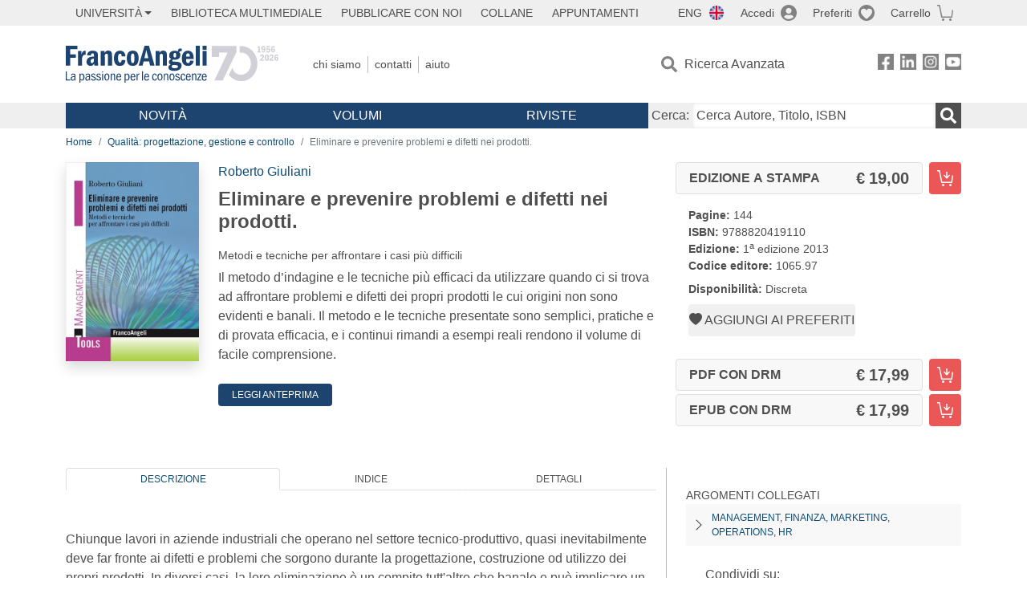

--- FILE ---
content_type: text/html; charset=utf-8
request_url: https://francoangeli.it/IsLibroInPreferiti/true/20968/2/21
body_size: -198
content:

        <button onclick="icone.preferiti.on()" hx-get="/preferiti/True/20968/2/21" hx-swap="outerHTML"
                class="btn preferiti-out cursor-pointer" style="padding:0">
            <i class="bi bi-heart-fill"></i>
            <span> Aggiungi ai preferiti</span>
        </button>


